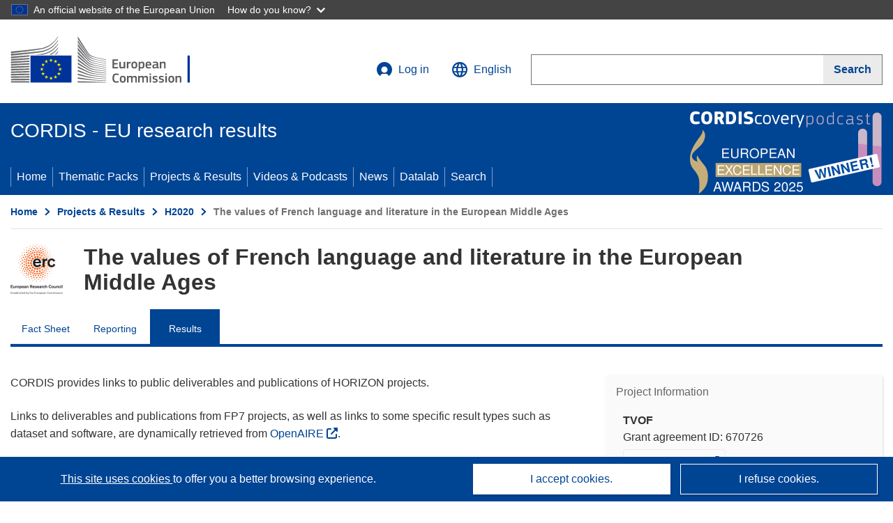

--- FILE ---
content_type: application/javascript
request_url: https://cordis.europa.eu/build/454.d2891690.js
body_size: 14314
content:
"use strict";(self.webpackChunk=self.webpackChunk||[]).push([[454],{34(t,r,e){var n=e(4901);t.exports=function(t){return"object"==typeof t?null!==t:n(t)}},235(t,r,e){var n=e(9213).forEach,o=e(4598)("forEach");t.exports=o?[].forEach:function(t){return n(this,t,arguments.length>1?arguments[1]:void 0)}},283(t,r,e){var n=e(9504),o=e(9039),i=e(4901),u=e(9297),a=e(3724),c=e(350).CONFIGURABLE,s=e(3706),f=e(1181),p=f.enforce,l=f.get,v=String,y=Object.defineProperty,h=n("".slice),b=n("".replace),g=n([].join),x=a&&!o(function(){return 8!==y(function(){},"length",{value:8}).length}),m=String(String).split("String"),d=t.exports=function(t,r,e){"Symbol("===h(v(r),0,7)&&(r="["+b(v(r),/^Symbol\(([^)]*)\).*$/,"$1")+"]"),e&&e.getter&&(r="get "+r),e&&e.setter&&(r="set "+r),(!u(t,"name")||c&&t.name!==r)&&(a?y(t,"name",{value:r,configurable:!0}):t.name=r),x&&e&&u(e,"arity")&&t.length!==e.arity&&y(t,"length",{value:e.arity});try{e&&u(e,"constructor")&&e.constructor?a&&y(t,"prototype",{writable:!1}):t.prototype&&(t.prototype=void 0)}catch(t){}var n=p(t);return u(n,"source")||(n.source=g(m,"string"==typeof r?r:"")),t};Function.prototype.toString=d(function(){return i(this)&&l(this).source||s(this)},"toString")},350(t,r,e){var n=e(3724),o=e(9297),i=Function.prototype,u=n&&Object.getOwnPropertyDescriptor,a=o(i,"name"),c=a&&"something"===function(){}.name,s=a&&(!n||n&&u(i,"name").configurable);t.exports={EXISTS:a,PROPER:c,CONFIGURABLE:s}},421(t){t.exports={}},616(t,r,e){var n=e(9039);t.exports=!n(function(){var t=function(){}.bind();return"function"!=typeof t||t.hasOwnProperty("prototype")})},741(t){var r=Math.ceil,e=Math.floor;t.exports=Math.trunc||function(t){var n=+t;return(n>0?e:r)(n)}},757(t,r,e){var n=e(7751),o=e(4901),i=e(1625),u=e(7040),a=Object;t.exports=u?function(t){return"symbol"==typeof t}:function(t){var r=n("Symbol");return o(r)&&i(r.prototype,a(t))}},1181(t,r,e){var n,o,i,u=e(8622),a=e(4576),c=e(34),s=e(6699),f=e(9297),p=e(7629),l=e(6119),v=e(421),y="Object already initialized",h=a.TypeError,b=a.WeakMap;if(u||p.state){var g=p.state||(p.state=new b);g.get=g.get,g.has=g.has,g.set=g.set,n=function(t,r){if(g.has(t))throw new h(y);return r.facade=t,g.set(t,r),r},o=function(t){return g.get(t)||{}},i=function(t){return g.has(t)}}else{var x=l("state");v[x]=!0,n=function(t,r){if(f(t,x))throw new h(y);return r.facade=t,s(t,x,r),r},o=function(t){return f(t,x)?t[x]:{}},i=function(t){return f(t,x)}}t.exports={set:n,get:o,has:i,enforce:function(t){return i(t)?o(t):n(t,{})},getterFor:function(t){return function(r){var e;if(!c(r)||(e=o(r)).type!==t)throw new h("Incompatible receiver, "+t+" required");return e}}}},1291(t,r,e){var n=e(741);t.exports=function(t){var r=+t;return r!=r||0===r?0:n(r)}},1469(t,r,e){var n=e(7433);t.exports=function(t,r){return new(n(t))(0===r?0:r)}},1625(t,r,e){var n=e(9504);t.exports=n({}.isPrototypeOf)},1629(t,r,e){var n=e(6518),o=e(235);n({target:"Array",proto:!0,forced:[].forEach!==o},{forEach:o})},1828(t,r,e){var n=e(9504),o=e(9297),i=e(5397),u=e(9617).indexOf,a=e(421),c=n([].push);t.exports=function(t,r){var e,n=i(t),s=0,f=[];for(e in n)!o(a,e)&&o(n,e)&&c(f,e);for(;r.length>s;)o(n,e=r[s++])&&(~u(f,e)||c(f,e));return f}},2140(t,r,e){var n={};n[e(8227)("toStringTag")]="z",t.exports="[object z]"===String(n)},2195(t,r,e){var n=e(9504),o=n({}.toString),i=n("".slice);t.exports=function(t){return i(o(t),8,-1)}},2777(t,r,e){var n=e(9565),o=e(34),i=e(757),u=e(5966),a=e(4270),c=e(8227),s=TypeError,f=c("toPrimitive");t.exports=function(t,r){if(!o(t)||i(t))return t;var e,c=u(t,f);if(c){if(void 0===r&&(r="default"),e=n(c,t,r),!o(e)||i(e))return e;throw new s("Can't convert object to primitive value")}return void 0===r&&(r="number"),a(t,r)}},2796(t,r,e){var n=e(9039),o=e(4901),i=/#|\.prototype\./,u=function(t,r){var e=c[a(t)];return e===f||e!==s&&(o(r)?n(r):!!r)},a=u.normalize=function(t){return String(t).replace(i,".").toLowerCase()},c=u.data={},s=u.NATIVE="N",f=u.POLYFILL="P";t.exports=u},2839(t,r,e){var n=e(4576).navigator,o=n&&n.userAgent;t.exports=o?String(o):""},3179(t,r,e){var n=e(2140),o=e(6955);t.exports=n?{}.toString:function(){return"[object "+o(this)+"]"}},3392(t,r,e){var n=e(9504),o=0,i=Math.random(),u=n(1.1.toString);t.exports=function(t){return"Symbol("+(void 0===t?"":t)+")_"+u(++o+i,36)}},3500(t,r,e){var n=e(4576),o=e(7400),i=e(9296),u=e(235),a=e(6699),c=function(t){if(t&&t.forEach!==u)try{a(t,"forEach",u)}catch(r){t.forEach=u}};for(var s in o)o[s]&&c(n[s]&&n[s].prototype);c(i)},3517(t,r,e){var n=e(9504),o=e(9039),i=e(4901),u=e(6955),a=e(7751),c=e(3706),s=function(){},f=a("Reflect","construct"),p=/^\s*(?:class|function)\b/,l=n(p.exec),v=!p.test(s),y=function(t){if(!i(t))return!1;try{return f(s,[],t),!0}catch(t){return!1}},h=function(t){if(!i(t))return!1;switch(u(t)){case"AsyncFunction":case"GeneratorFunction":case"AsyncGeneratorFunction":return!1}try{return v||!!l(p,c(t))}catch(t){return!0}};h.sham=!0,t.exports=!f||o(function(){var t;return y(y.call)||!y(Object)||!y(function(){t=!0})||t})?h:y},3706(t,r,e){var n=e(9504),o=e(4901),i=e(7629),u=n(Function.toString);o(i.inspectSource)||(i.inspectSource=function(t){return u(t)}),t.exports=i.inspectSource},3717(t,r){r.f=Object.getOwnPropertySymbols},3724(t,r,e){var n=e(9039);t.exports=!n(function(){return 7!==Object.defineProperty({},1,{get:function(){return 7}})[1]})},4055(t,r,e){var n=e(4576),o=e(34),i=n.document,u=o(i)&&o(i.createElement);t.exports=function(t){return u?i.createElement(t):{}}},4117(t){t.exports=function(t){return null==t}},4270(t,r,e){var n=e(9565),o=e(4901),i=e(34),u=TypeError;t.exports=function(t,r){var e,a;if("string"===r&&o(e=t.toString)&&!i(a=n(e,t)))return a;if(o(e=t.valueOf)&&!i(a=n(e,t)))return a;if("string"!==r&&o(e=t.toString)&&!i(a=n(e,t)))return a;throw new u("Can't convert object to primitive value")}},4376(t,r,e){var n=e(2195);t.exports=Array.isArray||function(t){return"Array"===n(t)}},4495(t,r,e){var n=e(9519),o=e(9039),i=e(4576).String;t.exports=!!Object.getOwnPropertySymbols&&!o(function(){var t=Symbol("symbol detection");return!i(t)||!(Object(t)instanceof Symbol)||!Symbol.sham&&n&&n<41})},4576(t,r,e){var n=function(t){return t&&t.Math===Math&&t};t.exports=n("object"==typeof globalThis&&globalThis)||n("object"==typeof window&&window)||n("object"==typeof self&&self)||n("object"==typeof e.g&&e.g)||n("object"==typeof this&&this)||function(){return this}()||Function("return this")()},4598(t,r,e){var n=e(9039);t.exports=function(t,r){var e=[][t];return!!e&&n(function(){e.call(null,r||function(){return 1},1)})}},4901(t){var r="object"==typeof document&&document.all;t.exports=void 0===r&&void 0!==r?function(t){return"function"==typeof t||t===r}:function(t){return"function"==typeof t}},4913(t,r,e){var n=e(3724),o=e(5917),i=e(8686),u=e(8551),a=e(6969),c=TypeError,s=Object.defineProperty,f=Object.getOwnPropertyDescriptor,p="enumerable",l="configurable",v="writable";r.f=n?i?function(t,r,e){if(u(t),r=a(r),u(e),"function"==typeof t&&"prototype"===r&&"value"in e&&v in e&&!e[v]){var n=f(t,r);n&&n[v]&&(t[r]=e.value,e={configurable:l in e?e[l]:n[l],enumerable:p in e?e[p]:n[p],writable:!1})}return s(t,r,e)}:s:function(t,r,e){if(u(t),r=a(r),u(e),o)try{return s(t,r,e)}catch(t){}if("get"in e||"set"in e)throw new c("Accessors not supported");return"value"in e&&(t[r]=e.value),t}},5031(t,r,e){var n=e(7751),o=e(9504),i=e(8480),u=e(3717),a=e(8551),c=o([].concat);t.exports=n("Reflect","ownKeys")||function(t){var r=i.f(a(t)),e=u.f;return e?c(r,e(t)):r}},5397(t,r,e){var n=e(7055),o=e(7750);t.exports=function(t){return n(o(t))}},5610(t,r,e){var n=e(1291),o=Math.max,i=Math.min;t.exports=function(t,r){var e=n(t);return e<0?o(e+r,0):i(e,r)}},5745(t,r,e){var n=e(7629);t.exports=function(t,r){return n[t]||(n[t]=r||{})}},5917(t,r,e){var n=e(3724),o=e(9039),i=e(4055);t.exports=!n&&!o(function(){return 7!==Object.defineProperty(i("div"),"a",{get:function(){return 7}}).a})},5966(t,r,e){var n=e(9306),o=e(4117);t.exports=function(t,r){var e=t[r];return o(e)?void 0:n(e)}},6080(t,r,e){var n=e(7476),o=e(9306),i=e(616),u=n(n.bind);t.exports=function(t,r){return o(t),void 0===r?t:i?u(t,r):function(){return t.apply(r,arguments)}}},6099(t,r,e){var n=e(2140),o=e(6840),i=e(3179);n||o(Object.prototype,"toString",i,{unsafe:!0})},6119(t,r,e){var n=e(5745),o=e(3392),i=n("keys");t.exports=function(t){return i[t]||(i[t]=o(t))}},6198(t,r,e){var n=e(8014);t.exports=function(t){return n(t.length)}},6395(t){t.exports=!1},6518(t,r,e){var n=e(4576),o=e(7347).f,i=e(6699),u=e(6840),a=e(9433),c=e(7740),s=e(2796);t.exports=function(t,r){var e,f,p,l,v,y=t.target,h=t.global,b=t.stat;if(e=h?n:b?n[y]||a(y,{}):n[y]&&n[y].prototype)for(f in r){if(l=r[f],p=t.dontCallGetSet?(v=o(e,f))&&v.value:e[f],!s(h?f:y+(b?".":"#")+f,t.forced)&&void 0!==p){if(typeof l==typeof p)continue;c(l,p)}(t.sham||p&&p.sham)&&i(l,"sham",!0),u(e,f,l,t)}}},6699(t,r,e){var n=e(3724),o=e(4913),i=e(6980);t.exports=n?function(t,r,e){return o.f(t,r,i(1,e))}:function(t,r,e){return t[r]=e,t}},6823(t){var r=String;t.exports=function(t){try{return r(t)}catch(t){return"Object"}}},6840(t,r,e){var n=e(4901),o=e(4913),i=e(283),u=e(9433);t.exports=function(t,r,e,a){a||(a={});var c=a.enumerable,s=void 0!==a.name?a.name:r;if(n(e)&&i(e,s,a),a.global)c?t[r]=e:u(r,e);else{try{a.unsafe?t[r]&&(c=!0):delete t[r]}catch(t){}c?t[r]=e:o.f(t,r,{value:e,enumerable:!1,configurable:!a.nonConfigurable,writable:!a.nonWritable})}return t}},6955(t,r,e){var n=e(2140),o=e(4901),i=e(2195),u=e(8227)("toStringTag"),a=Object,c="Arguments"===i(function(){return arguments}());t.exports=n?i:function(t){var r,e,n;return void 0===t?"Undefined":null===t?"Null":"string"==typeof(e=function(t,r){try{return t[r]}catch(t){}}(r=a(t),u))?e:c?i(r):"Object"===(n=i(r))&&o(r.callee)?"Arguments":n}},6969(t,r,e){var n=e(2777),o=e(757);t.exports=function(t){var r=n(t,"string");return o(r)?r:r+""}},6980(t){t.exports=function(t,r){return{enumerable:!(1&t),configurable:!(2&t),writable:!(4&t),value:r}}},7040(t,r,e){var n=e(4495);t.exports=n&&!Symbol.sham&&"symbol"==typeof Symbol.iterator},7055(t,r,e){var n=e(9504),o=e(9039),i=e(2195),u=Object,a=n("".split);t.exports=o(function(){return!u("z").propertyIsEnumerable(0)})?function(t){return"String"===i(t)?a(t,""):u(t)}:u},7347(t,r,e){var n=e(3724),o=e(9565),i=e(8773),u=e(6980),a=e(5397),c=e(6969),s=e(9297),f=e(5917),p=Object.getOwnPropertyDescriptor;r.f=n?p:function(t,r){if(t=a(t),r=c(r),f)try{return p(t,r)}catch(t){}if(s(t,r))return u(!o(i.f,t,r),t[r])}},7400(t){t.exports={CSSRuleList:0,CSSStyleDeclaration:0,CSSValueList:0,ClientRectList:0,DOMRectList:0,DOMStringList:0,DOMTokenList:1,DataTransferItemList:0,FileList:0,HTMLAllCollection:0,HTMLCollection:0,HTMLFormElement:0,HTMLSelectElement:0,MediaList:0,MimeTypeArray:0,NamedNodeMap:0,NodeList:1,PaintRequestList:0,Plugin:0,PluginArray:0,SVGLengthList:0,SVGNumberList:0,SVGPathSegList:0,SVGPointList:0,SVGStringList:0,SVGTransformList:0,SourceBufferList:0,StyleSheetList:0,TextTrackCueList:0,TextTrackList:0,TouchList:0}},7433(t,r,e){var n=e(4376),o=e(3517),i=e(34),u=e(8227)("species"),a=Array;t.exports=function(t){var r;return n(t)&&(r=t.constructor,(o(r)&&(r===a||n(r.prototype))||i(r)&&null===(r=r[u]))&&(r=void 0)),void 0===r?a:r}},7476(t,r,e){var n=e(2195),o=e(9504);t.exports=function(t){if("Function"===n(t))return o(t)}},7629(t,r,e){var n=e(6395),o=e(4576),i=e(9433),u="__core-js_shared__",a=t.exports=o[u]||i(u,{});(a.versions||(a.versions=[])).push({version:"3.47.0",mode:n?"pure":"global",copyright:"© 2014-2025 Denis Pushkarev (zloirock.ru), 2025 CoreJS Company (core-js.io)",license:"https://github.com/zloirock/core-js/blob/v3.47.0/LICENSE",source:"https://github.com/zloirock/core-js"})},7740(t,r,e){var n=e(9297),o=e(5031),i=e(7347),u=e(4913);t.exports=function(t,r,e){for(var a=o(r),c=u.f,s=i.f,f=0;f<a.length;f++){var p=a[f];n(t,p)||e&&n(e,p)||c(t,p,s(r,p))}}},7750(t,r,e){var n=e(4117),o=TypeError;t.exports=function(t){if(n(t))throw new o("Can't call method on "+t);return t}},7751(t,r,e){var n=e(4576),o=e(4901);t.exports=function(t,r){return arguments.length<2?(e=n[t],o(e)?e:void 0):n[t]&&n[t][r];var e}},8014(t,r,e){var n=e(1291),o=Math.min;t.exports=function(t){var r=n(t);return r>0?o(r,9007199254740991):0}},8227(t,r,e){var n=e(4576),o=e(5745),i=e(9297),u=e(3392),a=e(4495),c=e(7040),s=n.Symbol,f=o("wks"),p=c?s.for||s:s&&s.withoutSetter||u;t.exports=function(t){return i(f,t)||(f[t]=a&&i(s,t)?s[t]:p("Symbol."+t)),f[t]}},8480(t,r,e){var n=e(1828),o=e(8727).concat("length","prototype");r.f=Object.getOwnPropertyNames||function(t){return n(t,o)}},8551(t,r,e){var n=e(34),o=String,i=TypeError;t.exports=function(t){if(n(t))return t;throw new i(o(t)+" is not an object")}},8622(t,r,e){var n=e(4576),o=e(4901),i=n.WeakMap;t.exports=o(i)&&/native code/.test(String(i))},8686(t,r,e){var n=e(3724),o=e(9039);t.exports=n&&o(function(){return 42!==Object.defineProperty(function(){},"prototype",{value:42,writable:!1}).prototype})},8727(t){t.exports=["constructor","hasOwnProperty","isPrototypeOf","propertyIsEnumerable","toLocaleString","toString","valueOf"]},8773(t,r){var e={}.propertyIsEnumerable,n=Object.getOwnPropertyDescriptor,o=n&&!e.call({1:2},1);r.f=o?function(t){var r=n(this,t);return!!r&&r.enumerable}:e},8981(t,r,e){var n=e(7750),o=Object;t.exports=function(t){return o(n(t))}},9039(t){t.exports=function(t){try{return!!t()}catch(t){return!0}}},9213(t,r,e){var n=e(6080),o=e(9504),i=e(7055),u=e(8981),a=e(6198),c=e(1469),s=o([].push),f=function(t){var r=1===t,e=2===t,o=3===t,f=4===t,p=6===t,l=7===t,v=5===t||p;return function(y,h,b,g){for(var x,m,d=u(y),S=i(d),w=a(S),O=n(h,b),j=0,L=g||c,E=r?L(y,w):e||l?L(y,0):void 0;w>j;j++)if((v||j in S)&&(m=O(x=S[j],j,d),t))if(r)E[j]=m;else if(m)switch(t){case 3:return!0;case 5:return x;case 6:return j;case 2:s(E,x)}else switch(t){case 4:return!1;case 7:s(E,x)}return p?-1:o||f?f:E}};t.exports={forEach:f(0),map:f(1),filter:f(2),some:f(3),every:f(4),find:f(5),findIndex:f(6),filterReject:f(7)}},9296(t,r,e){var n=e(4055)("span").classList,o=n&&n.constructor&&n.constructor.prototype;t.exports=o===Object.prototype?void 0:o},9297(t,r,e){var n=e(9504),o=e(8981),i=n({}.hasOwnProperty);t.exports=Object.hasOwn||function(t,r){return i(o(t),r)}},9306(t,r,e){var n=e(4901),o=e(6823),i=TypeError;t.exports=function(t){if(n(t))return t;throw new i(o(t)+" is not a function")}},9433(t,r,e){var n=e(4576),o=Object.defineProperty;t.exports=function(t,r){try{o(n,t,{value:r,configurable:!0,writable:!0})}catch(e){n[t]=r}return r}},9504(t,r,e){var n=e(616),o=Function.prototype,i=o.call,u=n&&o.bind.bind(i,i);t.exports=n?u:function(t){return function(){return i.apply(t,arguments)}}},9519(t,r,e){var n,o,i=e(4576),u=e(2839),a=i.process,c=i.Deno,s=a&&a.versions||c&&c.version,f=s&&s.v8;f&&(o=(n=f.split("."))[0]>0&&n[0]<4?1:+(n[0]+n[1])),!o&&u&&(!(n=u.match(/Edge\/(\d+)/))||n[1]>=74)&&(n=u.match(/Chrome\/(\d+)/))&&(o=+n[1]),t.exports=o},9565(t,r,e){var n=e(616),o=Function.prototype.call;t.exports=n?o.bind(o):function(){return o.apply(o,arguments)}},9617(t,r,e){var n=e(5397),o=e(5610),i=e(6198),u=function(t){return function(r,e,u){var a=n(r),c=i(a);if(0===c)return!t&&-1;var s,f=o(u,c);if(t&&e!=e){for(;c>f;)if((s=a[f++])!=s)return!0}else for(;c>f;f++)if((t||f in a)&&a[f]===e)return t||f||0;return!t&&-1}};t.exports={includes:u(!0),indexOf:u(!1)}}}]);